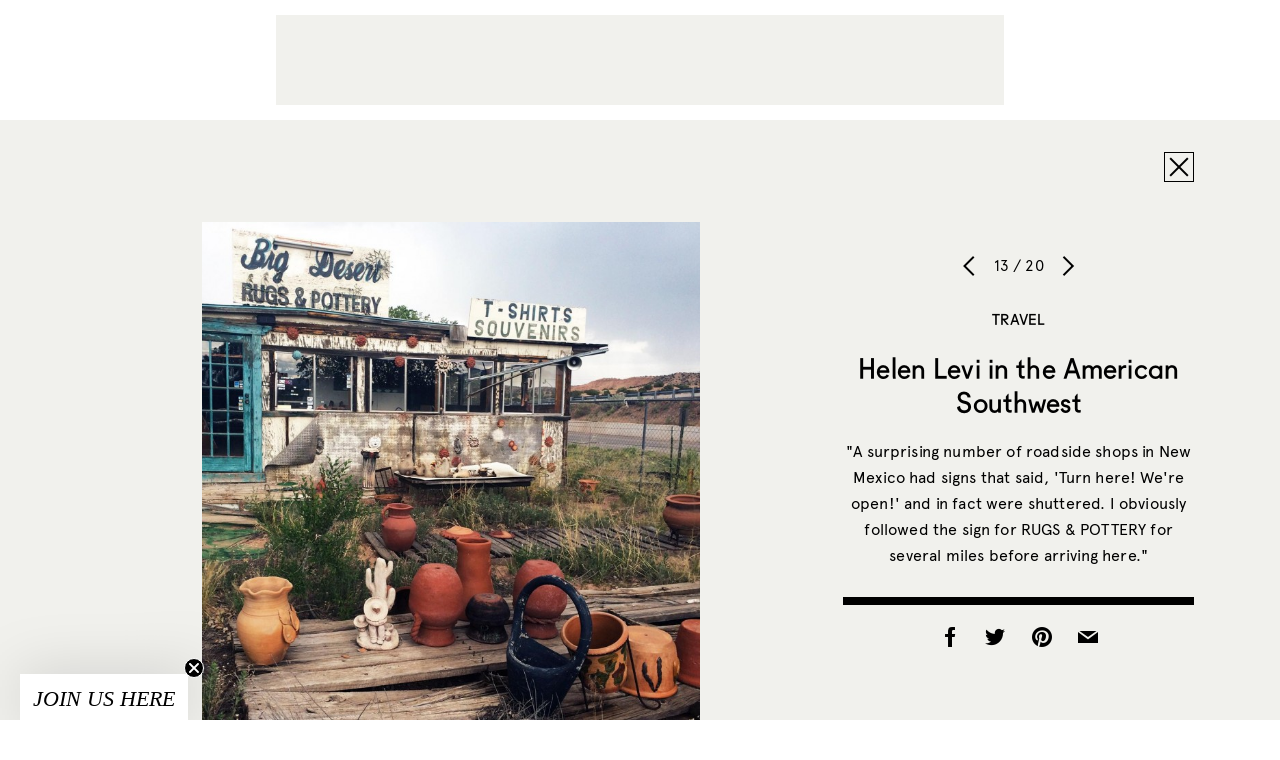

--- FILE ---
content_type: text/html; charset=UTF-8
request_url: https://www.sightunseen.com/2014/08/helen-levi-in-the-american-southwest/newmexico/
body_size: 7906
content:

<!DOCTYPE html>
<!--[if lt IE 7]>      <html lang="en-US" class="no-js lt-ie9 lt-ie8 lt-ie7"> <![endif]-->
<!--[if IE 7]>         <html lang="en-US" class="no-js lt-ie9 lt-ie8"> <![endif]-->
<!--[if IE 8]>         <html lang="en-US" class="no-js lt-ie9"> <![endif]-->
<!--[if gt IE 8]><!--> <html lang="en-US" class="no-js"> <!--<![endif]-->
<head>

  <!-- built by Human ~ human-nyc.com -->

  <meta charset="UTF-8">
  <meta http-equiv="X-UA-Compatible" content="IE=edge,chrome=1">
  <meta name="p:domain_verify" content="6598e152ca54065fd06cfcf280485b99" />
  <meta name="viewport" content="width=device-width, initial-scale=1.0">

  <meta name="verification" content="b963a7454bfc67f3f1fa33b1d38fbd26" />

  <link rel="profile" href="http://gmpg.org/xfn/11">
  <link rel="pingback" href="https://www.sightunseen.com/wordpress/xmlrpc.php">
  <link rel="alternate" type="application/rss+xml" href="https://www.sightunseen.com/feed/" title="Sight Unseen latest posts" />

  <!--<link href="http://webfonts.radimpesko.com/RP-W-5518d846934c2b04af000005.css" rel="stylesheet" type="text/css">-->
  <!--<link href="//webfonts2.radimpesko.com/RP-W-5518d846934c2b04af000005.css" rel="stylesheet" type="text/css" />-->

  <script type="text/javascript">
  /*WebFontConfig = { fontdeck: { id: '54933' } };

  (function() {
    var wf = document.createElement('script');
    wf.src = ('https:' == document.location.protocol ? 'https' : 'http') +
    '://ajax.googleapis.com/ajax/libs/webfont/1/webfont.js';
    wf.type = 'text/javascript';
    wf.async = 'true';
    var s = document.getElementsByTagName('script')[0];
    s.parentNode.insertBefore(wf, s);
  })();*/
  </script>

<!-- Google tag (gtag.js) -->
<script async src="https://www.googletagmanager.com/gtag/js?id=G-0KH06BF1ZF"></script>
<script>
  window.dataLayer = window.dataLayer || [];
  function gtag(){dataLayer.push(arguments);}
  gtag('js', new Date());

  gtag('config', 'G-0KH06BF1ZF');
</script>



  <!-- <script type='text/javascript'>
  (function() {
    var useSSL = 'https:' == document.location.protocol;
    var src = (useSSL ? 'https:' : 'http:') +
        '//www.googletagservices.com/tag/js/gpt.js';
    document.write('<scr' + 'ipt src="' + src + '"></scr' + 'ipt>');
  })();
</script> -->

<!-- <script type='text/javascript'>
  googletag.cmd.push(function() {
    googletag.defineSlot('/10978046/Squarish-Ad-Two', [300, 250], 'div-gpt-ad-1444948201681-0').addService(googletag.pubads());



    window.page_two_ad = googletag.defineSlot('/10978046/Squarish-Ad-Feed', [300, 250], 'div-gpt-ad-1444948201681-1').addService(googletag.pubads());

    googletag.defineSlot('/10978046/under-article', [728, 90], 'div-gpt-ad-1444948201681-2').addService(googletag.pubads());
    googletag.defineSlot('/10978046/Squarish-Ad', [300, 250], 'div-gpt-ad-1445280157799-0').addService(googletag.pubads());
    googletag.defineSlot('/10978046/Default', [728, 90], 'div-gpt-ad-1444948201681-4').addService(googletag.pubads());
    googletag.pubads().enableSingleRequest();
    googletag.pubads().collapseEmptyDivs();
    googletag.pubads().enableSyncRendering();
    googletag.enableServices();
  });
</script> -->
  <script>(function(html){html.className = html.className.replace(/\bno-js\b/,'js')})(document.documentElement);</script>
<meta name='robots' content='index, follow, max-image-preview:large, max-snippet:-1, max-video-preview:-1' />
	<style>img:is([sizes="auto" i], [sizes^="auto," i]) { contain-intrinsic-size: 3000px 1500px }</style>
	
	<!-- This site is optimized with the Yoast SEO plugin v25.3 - https://yoast.com/wordpress/plugins/seo/ -->
	<title>newmexico - Sight Unseen</title>
	<link rel="canonical" href="https://www.sightunseen.com/2014/08/helen-levi-in-the-american-southwest/newmexico/" />
	<meta property="og:locale" content="en_US" />
	<meta property="og:type" content="article" />
	<meta property="og:title" content="newmexico - Sight Unseen" />
	<meta property="og:description" content="&quot;A surprising number of roadside shops in New Mexico had signs that said, &#039;Turn here! We&#039;re open!&#039; and in fact were shuttered. I obviously followed the sign for RUGS &amp; POTTERY for several miles before arriving here.&quot;" />
	<meta property="og:url" content="https://www.sightunseen.com/2014/08/helen-levi-in-the-american-southwest/newmexico/" />
	<meta property="og:site_name" content="Sight Unseen" />
	<meta property="article:publisher" content="https://www.facebook.com/Sight-Unseen-138625900943/?ref=bookmarks" />
	<meta property="og:image" content="https://www.sightunseen.com/2014/08/helen-levi-in-the-american-southwest/newmexico" />
	<meta property="og:image:width" content="1300" />
	<meta property="og:image:height" content="1300" />
	<meta property="og:image:type" content="image/jpeg" />
	<meta name="twitter:card" content="summary_large_image" />
	<meta name="twitter:site" content="@sight_unseen" />
	<script type="application/ld+json" class="yoast-schema-graph">{"@context":"https://schema.org","@graph":[{"@type":"WebPage","@id":"https://www.sightunseen.com/2014/08/helen-levi-in-the-american-southwest/newmexico/","url":"https://www.sightunseen.com/2014/08/helen-levi-in-the-american-southwest/newmexico/","name":"newmexico - Sight Unseen","isPartOf":{"@id":"https://www.sightunseen.com/#website"},"primaryImageOfPage":{"@id":"https://www.sightunseen.com/2014/08/helen-levi-in-the-american-southwest/newmexico/#primaryimage"},"image":{"@id":"https://www.sightunseen.com/2014/08/helen-levi-in-the-american-southwest/newmexico/#primaryimage"},"thumbnailUrl":"https://www.sightunseen.com/wordpress/wp-content/uploads/2014/08/newmexico.jpg","datePublished":"2014-08-12T13:48:08+00:00","breadcrumb":{"@id":"https://www.sightunseen.com/2014/08/helen-levi-in-the-american-southwest/newmexico/#breadcrumb"},"inLanguage":"en-US","potentialAction":[{"@type":"ReadAction","target":["https://www.sightunseen.com/2014/08/helen-levi-in-the-american-southwest/newmexico/"]}]},{"@type":"ImageObject","inLanguage":"en-US","@id":"https://www.sightunseen.com/2014/08/helen-levi-in-the-american-southwest/newmexico/#primaryimage","url":"https://www.sightunseen.com/wordpress/wp-content/uploads/2014/08/newmexico.jpg","contentUrl":"https://www.sightunseen.com/wordpress/wp-content/uploads/2014/08/newmexico.jpg","width":1300,"height":1300,"caption":"\"A surprising number of roadside shops in New Mexico had signs that said, 'Turn here! We're open!' and in fact were shuttered. I obviously followed the sign for RUGS & POTTERY for several miles before arriving here.\""},{"@type":"BreadcrumbList","@id":"https://www.sightunseen.com/2014/08/helen-levi-in-the-american-southwest/newmexico/#breadcrumb","itemListElement":[{"@type":"ListItem","position":1,"name":"Home","item":"https://www.sightunseen.com/"},{"@type":"ListItem","position":2,"name":"Helen Levi in the American Southwest","item":"https://www.sightunseen.com/2014/08/helen-levi-in-the-american-southwest/"},{"@type":"ListItem","position":3,"name":"newmexico"}]},{"@type":"WebSite","@id":"https://www.sightunseen.com/#website","url":"https://www.sightunseen.com/","name":"Sight Unseen","description":"","potentialAction":[{"@type":"SearchAction","target":{"@type":"EntryPoint","urlTemplate":"https://www.sightunseen.com/?s={search_term_string}"},"query-input":{"@type":"PropertyValueSpecification","valueRequired":true,"valueName":"search_term_string"}}],"inLanguage":"en-US"}]}</script>
	<!-- / Yoast SEO plugin. -->


<link rel='dns-prefetch' href='//www.sightunseen.com' />
<link rel='dns-prefetch' href='//fonts.googleapis.com' />
<script type="text/javascript">
/* <![CDATA[ */
window._wpemojiSettings = {"baseUrl":"https:\/\/s.w.org\/images\/core\/emoji\/16.0.1\/72x72\/","ext":".png","svgUrl":"https:\/\/s.w.org\/images\/core\/emoji\/16.0.1\/svg\/","svgExt":".svg","source":{"concatemoji":"https:\/\/www.sightunseen.com\/wordpress\/wp-includes\/js\/wp-emoji-release.min.js?ver=6.8.3"}};
/*! This file is auto-generated */
!function(s,n){var o,i,e;function c(e){try{var t={supportTests:e,timestamp:(new Date).valueOf()};sessionStorage.setItem(o,JSON.stringify(t))}catch(e){}}function p(e,t,n){e.clearRect(0,0,e.canvas.width,e.canvas.height),e.fillText(t,0,0);var t=new Uint32Array(e.getImageData(0,0,e.canvas.width,e.canvas.height).data),a=(e.clearRect(0,0,e.canvas.width,e.canvas.height),e.fillText(n,0,0),new Uint32Array(e.getImageData(0,0,e.canvas.width,e.canvas.height).data));return t.every(function(e,t){return e===a[t]})}function u(e,t){e.clearRect(0,0,e.canvas.width,e.canvas.height),e.fillText(t,0,0);for(var n=e.getImageData(16,16,1,1),a=0;a<n.data.length;a++)if(0!==n.data[a])return!1;return!0}function f(e,t,n,a){switch(t){case"flag":return n(e,"\ud83c\udff3\ufe0f\u200d\u26a7\ufe0f","\ud83c\udff3\ufe0f\u200b\u26a7\ufe0f")?!1:!n(e,"\ud83c\udde8\ud83c\uddf6","\ud83c\udde8\u200b\ud83c\uddf6")&&!n(e,"\ud83c\udff4\udb40\udc67\udb40\udc62\udb40\udc65\udb40\udc6e\udb40\udc67\udb40\udc7f","\ud83c\udff4\u200b\udb40\udc67\u200b\udb40\udc62\u200b\udb40\udc65\u200b\udb40\udc6e\u200b\udb40\udc67\u200b\udb40\udc7f");case"emoji":return!a(e,"\ud83e\udedf")}return!1}function g(e,t,n,a){var r="undefined"!=typeof WorkerGlobalScope&&self instanceof WorkerGlobalScope?new OffscreenCanvas(300,150):s.createElement("canvas"),o=r.getContext("2d",{willReadFrequently:!0}),i=(o.textBaseline="top",o.font="600 32px Arial",{});return e.forEach(function(e){i[e]=t(o,e,n,a)}),i}function t(e){var t=s.createElement("script");t.src=e,t.defer=!0,s.head.appendChild(t)}"undefined"!=typeof Promise&&(o="wpEmojiSettingsSupports",i=["flag","emoji"],n.supports={everything:!0,everythingExceptFlag:!0},e=new Promise(function(e){s.addEventListener("DOMContentLoaded",e,{once:!0})}),new Promise(function(t){var n=function(){try{var e=JSON.parse(sessionStorage.getItem(o));if("object"==typeof e&&"number"==typeof e.timestamp&&(new Date).valueOf()<e.timestamp+604800&&"object"==typeof e.supportTests)return e.supportTests}catch(e){}return null}();if(!n){if("undefined"!=typeof Worker&&"undefined"!=typeof OffscreenCanvas&&"undefined"!=typeof URL&&URL.createObjectURL&&"undefined"!=typeof Blob)try{var e="postMessage("+g.toString()+"("+[JSON.stringify(i),f.toString(),p.toString(),u.toString()].join(",")+"));",a=new Blob([e],{type:"text/javascript"}),r=new Worker(URL.createObjectURL(a),{name:"wpTestEmojiSupports"});return void(r.onmessage=function(e){c(n=e.data),r.terminate(),t(n)})}catch(e){}c(n=g(i,f,p,u))}t(n)}).then(function(e){for(var t in e)n.supports[t]=e[t],n.supports.everything=n.supports.everything&&n.supports[t],"flag"!==t&&(n.supports.everythingExceptFlag=n.supports.everythingExceptFlag&&n.supports[t]);n.supports.everythingExceptFlag=n.supports.everythingExceptFlag&&!n.supports.flag,n.DOMReady=!1,n.readyCallback=function(){n.DOMReady=!0}}).then(function(){return e}).then(function(){var e;n.supports.everything||(n.readyCallback(),(e=n.source||{}).concatemoji?t(e.concatemoji):e.wpemoji&&e.twemoji&&(t(e.twemoji),t(e.wpemoji)))}))}((window,document),window._wpemojiSettings);
/* ]]> */
</script>
<link rel='stylesheet' id='mp-theme-css' href='https://www.sightunseen.com/wordpress/wp-content/plugins/memberpress/css/ui/theme.css?ver=1.12.2' type='text/css' media='all' />
<style id='wp-emoji-styles-inline-css' type='text/css'>

	img.wp-smiley, img.emoji {
		display: inline !important;
		border: none !important;
		box-shadow: none !important;
		height: 1em !important;
		width: 1em !important;
		margin: 0 0.07em !important;
		vertical-align: -0.1em !important;
		background: none !important;
		padding: 0 !important;
	}
</style>
<style id='pdfemb-pdf-embedder-viewer-style-inline-css' type='text/css'>
.wp-block-pdfemb-pdf-embedder-viewer{max-width:none}

</style>
<link rel='stylesheet' id='wp-job-manager-job-listings-css' href='https://www.sightunseen.com/wordpress/wp-content/plugins/wp-job-manager/assets/dist/css/job-listings.css?ver=598383a28ac5f9f156e4' type='text/css' media='all' />
<link rel='stylesheet' id='twentyfifteen-fonts-css' href='//fonts.googleapis.com/css?family=Noto+Sans%3A400italic%2C700italic%2C400%2C700%7CNoto+Serif%3A400italic%2C700italic%2C400%2C700%7CInconsolata%3A400%2C700&#038;subset=latin%2Clatin-ext' type='text/css' media='all' />
<link rel='stylesheet' id='genericons-css' href='https://www.sightunseen.com/wordpress/wp-content/themes/sightunseen-wp-theme/genericons/genericons.css?ver=3.2' type='text/css' media='all' />
<link rel='stylesheet' id='twentyfifteen-style-css' href='https://www.sightunseen.com/wordpress/wp-content/themes/sightunseen-wp-theme/style.css?ver=1765489347' type='text/css' media='' />
<style id='twentyfifteen-style-inline-css' type='text/css'>

      .post-navigation .nav-previous { background-image: url(https://www.sightunseen.com/wordpress/wp-content/uploads/2014/08/abiquinm2-825x510.jpg); }
      .post-navigation .nav-previous .post-title, .post-navigation .nav-previous a:hover .post-title, .post-navigation .nav-previous .meta-nav { color: #fff; }
      .post-navigation .nav-previous a:before { background-color: rgba(0, 0, 0, 0.4); }
    
</style>
<link rel='stylesheet' id='sightunseen-main-2-css-css' href='https://www.sightunseen.com/wordpress/wp-content/themes/sightunseen-wp-theme/css/main-2.css?ver=1756933668' type='text/css' media='all' />
<script type="text/javascript" src="https://www.sightunseen.com/wordpress/wp-includes/js/jquery/jquery.min.js?ver=3.7.1" id="jquery-core-js"></script>
<script type="text/javascript" src="https://www.sightunseen.com/wordpress/wp-includes/js/jquery/jquery-migrate.min.js?ver=3.4.1" id="jquery-migrate-js"></script>
<script type="text/javascript" src="https://www.sightunseen.com/wordpress/wp-content/themes/sightunseen-wp-theme/js/keyboard-image-navigation.js?ver=20141010" id="twentyfifteen-keyboard-image-navigation-js"></script>
<script type="text/javascript" src="https://www.sightunseen.com/wordpress/wp-content/themes/sightunseen-wp-theme/js/plugins/pdk.js?ver=1.0.0" id="pdk-js"></script>
<script type="text/javascript" src="https://www.sightunseen.com/wordpress/wp-content/themes/sightunseen-wp-theme/js/post.js?ver=6.8.3" id="post-js"></script>
<link rel="https://api.w.org/" href="https://www.sightunseen.com/wp-json/" /><link rel="alternate" title="JSON" type="application/json" href="https://www.sightunseen.com/wp-json/wp/v2/media/38095" /><link rel='shortlink' href='https://www.sightunseen.com/?p=38095' />
<link rel="alternate" title="oEmbed (JSON)" type="application/json+oembed" href="https://www.sightunseen.com/wp-json/oembed/1.0/embed?url=https%3A%2F%2Fwww.sightunseen.com%2F2014%2F08%2Fhelen-levi-in-the-american-southwest%2Fnewmexico%2F" />
<link rel="alternate" title="oEmbed (XML)" type="text/xml+oembed" href="https://www.sightunseen.com/wp-json/oembed/1.0/embed?url=https%3A%2F%2Fwww.sightunseen.com%2F2014%2F08%2Fhelen-levi-in-the-american-southwest%2Fnewmexico%2F&#038;format=xml" />
<link rel="icon" href="https://www.sightunseen.com/wordpress/wp-content/uploads/2025/07/cropped-SUlogoTWITTER-32x32.jpg" sizes="32x32" />
<link rel="icon" href="https://www.sightunseen.com/wordpress/wp-content/uploads/2025/07/cropped-SUlogoTWITTER-192x192.jpg" sizes="192x192" />
<link rel="apple-touch-icon" href="https://www.sightunseen.com/wordpress/wp-content/uploads/2025/07/cropped-SUlogoTWITTER-180x180.jpg" />
<meta name="msapplication-TileImage" content="https://www.sightunseen.com/wordpress/wp-content/uploads/2025/07/cropped-SUlogoTWITTER-270x270.jpg" />

	<!-- 756501E2-68FC-441D-89EC-078689F688CE -->

</head>

<body class="attachment wp-singular attachment-template-default single single-attachment postid-38095 attachmentid-38095 attachment-jpeg wp-theme-sightunseen-wp-theme sight-unseen-2015">
  <!--[if lt IE 9]>
    <p class="chromeframe">You are using an <strong>outdated</strong> browser. Please <a href="http://browsehappy.com/">upgrade your browser</a> or <a href="http://www.google.com/chromeframe/?redirect=true">activate Google Chrome Frame</a> to improve your experience.</p>
  <![endif]-->

  <!-- <div id="body-mask" class="body-mask"></div> -->

  <header class="header">
    <div class="header__partner">
      <div class="partner partner--wide">
        <div class="adunit" data-adunit="Default" data-dimensions="728x90"></div>
      </div>
    </div>

    <form class="mobile-search input-search" action="/">
      <input type="search" name="s" id="mobile-search" placeholder="Enter Search">
    </form>

    <nav class="header__nav">
      <a  href="/" class="header__logo">
        <img class="su-logo--big" src="https://www.sightunseen.com/wordpress/wp-content/themes/sightunseen-wp-theme/images/su-logo--big.svg" alt="Sight Unseen">
      </a>
      <div class="nav__side nav__side--left">
        <a id="mobile-nav-trigger" class="nav-icon mobile-nav-trigger show-on-tablet">
          <span class="menu-button"></span>
        </a>
		<!-- NEW: left list -->
		<ul class="nav__list nav__list--left">
			<li class="has-subnav">
				<a href="/archive/">Explore the Archive</a>
				<ul class="subnav">
					<li><a href="/category/departments/interiors-departments/">Spaces</a></li>
					<li><a href="/tag/objects/">Objects</a></li>
					<li><a href="/category/departments/up-and-coming/">People</a></li>
					<li><a href="/category/departments/travel-guide-departments/">Travel</a></li>
					<li><a href="/category/departments/excerpt-exhibition/">Exhibitions</a></li>
					<li><a href="/category/departments/current-obsession/">Trends</a></li>
					<li><a href="/category/departments/fair-report-departments/">Fair Coverage</a></li>
					<li><a href="/americandesignhotlist/">American Design Hot List</a></li>
					<li><a href="/library/">Library</a></li>
				</ul>
			</li>

			<li class="has-subnav">
				<a href="/jobs/">Job Board</a>
				<ul class="subnav">
					<li><a href="/jobs/">Find a Job</a></li>
					<li><a href="/post-a-job/">Post a Job</a></li>
				</ul>
			</li>

			<li><a href="/category/su-projects/">Our Services</a></li>
		</ul>
      </div>
      <div class="nav__side nav__side--right">
		<!-- NEW: right list -->
		<ul class="nav__list nav__list--right">
			<li><a href="https://shop.sightunseen.com/collections/su-books">SU Books</a></li>
			<li><a href="https://shop.sightunseen.com/">Shop the Collection</a></li>
		</ul>
        <label for="mobile-search" id="mobile-search-trigger" class="nav-icon mobile-search-trigger show-on-tablet"><i class="icon-search"></i></label>
        <a href="/account/" id="nav-account" class="nav-icon nav-cart"><i class="genericon-user"style="font-family: 'Genericons';font-style: normal;font-size: 40px;"></i></a>
        <!--<a href="https://shop.sightunseen.com/cart" id="nav-bag" class="nav-icon nav-cart"><i class="icon-bag"></i></a>-->
      </div>
    </nav>

  </header>

  <div id="content" class="content">
    <nav id="mobile-nav" class="mobile-nav">
      <ul>
        <li><a href="javascript:void(0)" id="mobile-depts-trigger">Explore the Archive</a></li>
        <li>
          <div class="departments--mobile">
            <ul>
				<li><a href="/category/departments/interiors-departments/">Spaces</a></li>
				<li><a href="/tag/objects/">Objects</a></li>
				<li><a href="/category/departments/up-and-coming/">People</a></li>
				<li><a href="/category/departments/travel-guide-departments/">Travel</a></li>
				<li><a href="/category/departments/excerpt-exhibition/">Exhibitions</a></li>
				<li><a href="/category/departments/current-obsession/">Trends</a></li>
				<li><a href="/category/departments/fair-report-departments/">Fair Coverage</a></li>
				<li><a href="/americandesignhotlist/">American Design Hot List</a></li>
				<li><a href="/library/">Library</a></li>
            </ul>
          </div>
        </li>
		<li><a href="/jobs/">Job Board - Find a Job</a></li>
		<li><a href="/post-a-job/">Job Board - Post a Job</a></li>
        <li><a href="/category/su-projects/">Our Services</a></li>
        <li><a href="https://shop.sightunseen.com/collections/su-books">SU Books</a></li>
        <li><a href="https://shop.sightunseen.com/">Shop the Collection</a></li>
      </ul>
    </nav>

<div id="primary" class="content-area">
	<main id="main" class="site-main" role="main">

		
			<article id="post-38095" class="post-38095 attachment type-attachment status-inherit hentry">
        <div class="container">
          <div class="viewer-close-button text-right">
            <a class="button-ui icon-close" href="https://www.sightunseen.com/2014/08/helen-levi-in-the-american-southwest/"></a>
          </div>
          <div class="viewer-image">
            <img width="660" height="660" src="https://www.sightunseen.com/wordpress/wp-content/uploads/2014/08/newmexico.jpg" class="attachment-large size-large" alt="" decoding="async" fetchpriority="high" srcset="https://www.sightunseen.com/wordpress/wp-content/uploads/2014/08/newmexico.jpg 1300w, https://www.sightunseen.com/wordpress/wp-content/uploads/2014/08/newmexico-268x268.jpg 268w, https://www.sightunseen.com/wordpress/wp-content/uploads/2014/08/newmexico-728x728.jpg 728w, https://www.sightunseen.com/wordpress/wp-content/uploads/2014/08/newmexico-300x300.jpg 300w, https://www.sightunseen.com/wordpress/wp-content/uploads/2014/08/newmexico-886x886.jpg 886w, https://www.sightunseen.com/wordpress/wp-content/uploads/2014/08/newmexico-423x423.jpg 423w, https://www.sightunseen.com/wordpress/wp-content/uploads/2014/08/newmexico-600x600.jpg 600w" sizes="(max-width: 660px) 100vw, 660px" />          </div>
          <div class="viewer-info text-center">
            <div class="viewer-ui">
              <a class="slick-prev" href="https://www.sightunseen.com/2014/08/helen-levi-in-the-american-southwest/micaceous4/"></a>
              <h6>13 / 20</h6>
              <a class="slick-next" href="https://www.sightunseen.com/2014/08/helen-levi-in-the-american-southwest/newmexico3/"></a>
            </div>
            <div class="viewer-titles">
              <h3 class="post-category">
                <a href="https://www.sightunseen.com/category/departments/travel-guide-departments/">
                  Travel                </a>
              </h3>
              <h2 class="post-title"><a href="https://www.sightunseen.com/2014/08/helen-levi-in-the-american-southwest/">Helen Levi in the American Southwest</a></h2>
            </div>
            <p>"A surprising number of roadside shops in New Mexico had signs that said, 'Turn here! We're open!' and in fact were shuttered. 
I obviously followed the sign for RUGS & POTTERY for several miles before arriving here."</p>
            <div class="share-buttons">
              <a class="facebook" href="http://www.facebook.com/sharer/sharer.php?u=https://www.sightunseen.com/2014/08/helen-levi-in-the-american-southwest/newmexico/" onclick="window.open('http://www.facebook.com/sharer/sharer.php?u=https://www.sightunseen.com/2014/08/helen-levi-in-the-american-southwest/newmexico/', 'newwindow', 'width=650, height=382'); return false;"><i class="icon-facebook"></i></a>
              <a class="twitter" href="http://twitter.com/intent/tweet?text=newmexico&amp;url=https://www.sightunseen.com/2014/08/helen-levi-in-the-american-southwest/newmexico/" onclick="window.open('http://twitter.com/intent/tweet?text=newmexico&amp;url=https://www.sightunseen.com/2014/08/helen-levi-in-the-american-southwest/newmexico/', 'newwindow', 'width=650, height=382'); return false;"><i class="icon-twitter"></i></a>
              <a class="pinterest" href='javascript:void((function()%7Bvar%20e=document.createElement(&apos;script&apos;);e.setAttribute(&apos;type&apos;,&apos;text/javascript&apos;);e.setAttribute(&apos;charset&apos;,&apos;UTF-8&apos;);e.setAttribute(&apos;src&apos;,&apos;http://assets.pinterest.com/js/pinmarklet.js?r=&apos;+Math.random()*99999999);document.body.appendChild(e)%7D)());'><i class="icon-pinterest"></i></a>
              <a class="email" href="mailto:?subject=Sight Unseen: newmexico&amp;body=https://www.sightunseen.com/2014/08/helen-levi-in-the-american-southwest/newmexico/"><i class="icon-mail-fill"></i></a>
            </div>
          </div>
        </div>
			</article>

		
	</main>
</div>

</div><!-- end #content -->

<div class="container container--pad">
  <footer class="site-footer">

    <div class="show-on-phone-wide">
      <p><a href="/sight-unseen-newsletter-signup/"><span class="icon-mail"></span> Subscribe to Sight Unseen’s Weekly Newsletter</a></p>
    </div>

    <!-- <form class="show-on-phone-wide" action="//sightunseen.us1.list-manage.com/subscribe/post?u=79d173f7c75d0a546383558a1&amp;id=066884279b" method="post" target="_blank" novalidate>
      <div class="input-newsletter">
        <label for="mobile_subscribe" class="icon-mail"></label>
        <input type="text" value="" placeholder="Subscribe to Sight Unseen’s Weekly Digest" name="EMAIL" class="required email" id="mobile_subscribe">
        <input type="hidden" name="b_79d173f7c75d0a546383558a1_066884279b" tabindex="-1" value="">
      </div>
    </form> -->

    <div class="site-footer__links"><ul id="menu-footer-links" class="menu-footer-links h4"><li id="menu-item-46718" class="menu-item menu-item-type-post_type menu-item-object-page menu-item-46718"><a href="https://www.sightunseen.com/about-us/">About Us</a></li>
<li id="menu-item-46719" class="menu-item menu-item-type-post_type menu-item-object-page menu-item-46719"><a href="https://www.sightunseen.com/advertise-with-us/">Advertise</a></li>
<li id="menu-item-46722" class="menu-item menu-item-type-post_type menu-item-object-page menu-item-46722"><a href="https://www.sightunseen.com/submissions/">Submissions</a></li>
<li id="menu-item-46723" class="menu-item menu-item-type-post_type menu-item-object-page menu-item-46723"><a href="https://www.sightunseen.com/privacy-policy/">Privacy Policy</a></li>
<li id="menu-item-48491" class="menu-item menu-item-type-post_type menu-item-object-page menu-item-48491"><a href="https://www.sightunseen.com/shop-faq/">Shop FAQ</a></li>
<li id="menu-item-144031" class="menu-item menu-item-type-post_type menu-item-object-page menu-item-144031"><a href="https://www.sightunseen.com/sight-unseen-newsletter-signup/">Newsletter</a></li>
</ul></div>
    <div class="site-footer__social">
      <a class="instagram" target="_blank" href="https://instagram.com/_sightunseen_/"><i class="icon-instagram"></i></a>
      <a class="facebook" target="_blank" href="https://www.facebook.com/pages/Sight-Unseen/138625900943"><i class="icon-facebook"></i></a>
      <a class="pinterest" target="_blank" href="https://www.pinterest.com/sightunseen/"><i class="icon-pinterest"></i></a>
          </div>
  </footer>
</div>

<div class="dock" style="display: none !important;">
  <form class="dock__form dock__search input-search" action="/">
    <input type="text" id="desktop_search" name="s" pattern=".{2,}" required title="Please enter two or more characters." placeholder="Enter Search">
    <label for="desktop_search" class="icon-search"></label>
  </form>

  <form class="dock__form dock__email" id="dock__email" action="//sightunseen.us1.list-manage.com/subscribe/post?u=79d173f7c75d0a546383558a1&amp;id=066884279b" method="post" target="_blank" novalidate>
    <input type="email" value="" placeholder="Subscribe to Sight Unseen’s Weekly Digest" name="EMAIL" class="required email" id="desktop_subscribe">
    <a href="/subscribe" class="icon-mail"></a>
    <!-- <label for="desktop_subscribe" class="icon-mail"></label> -->
    <input type="hidden" name="b_79d173f7c75d0a546383558a1_066884279b" tabindex="-1" value="">
  </form>


  <!-- Begin MailChimp Signup Form -->
  <!-- <form class="dock__form dock__email" action="//sightunseen.us1.list-manage.com/subscribe/post?u=79d173f7c75d0a546383558a1&amp;id=066884279b" method="post" target="_blank" novalidate> -->
    <!-- <label for="desktop_subscribe">Email Address </label> -->
    <!-- <input type="email" value="" placeholder="Subscribe to Sight Unseen’s Weekly Digest" name="EMAIL" class="required email" id="desktop_subscribe"> -->
    <!-- <input type="hidden" name="b_79d173f7c75d0a546383558a1_066884279b" tabindex="-1" value=""> -->
  <!-- <input type="submit" value="Subscribe" name="subscribe" id="mc-embedded-subscribe" class="button"> -->
  <!-- </form> -->

  <!--End mc_embed_signup-->

</div>

<script>
adroll_adv_id = "3IUMFJKJCBHVZINZKFNTA3";
adroll_pix_id = "4K6MFILJMJFNHGZ5TJWGB6";
(function () {
var oldonload = window.onload;
window.onload = function(){
   __adroll_loaded=true;
   var scr = document.createElement("script");
   var host = (("https:" == document.location.protocol) ? "https://s.adroll.com" : "http://a.adroll.com");
   scr.setAttribute('async', 'true');
   scr.type = "text/javascript";
   scr.src = host + "/j/roundtrip.js";
   ((document.getElementsByTagName('head') || [null])[0] ||
    document.getElementsByTagName('script')[0].parentNode).appendChild(scr);
   if(oldonload){oldonload()}};
}());
</script>

<div class="wp-scripts">
  <script type="speculationrules">
{"prefetch":[{"source":"document","where":{"and":[{"href_matches":"\/*"},{"not":{"href_matches":["\/wordpress\/wp-*.php","\/wordpress\/wp-admin\/*","\/wordpress\/wp-content\/uploads\/*","\/wordpress\/wp-content\/*","\/wordpress\/wp-content\/plugins\/*","\/wordpress\/wp-content\/themes\/sightunseen-wp-theme\/*","\/*\\?(.+)"]}},{"not":{"selector_matches":"a[rel~=\"nofollow\"]"}},{"not":{"selector_matches":".no-prefetch, .no-prefetch a"}}]},"eagerness":"conservative"}]}
</script>
<script type="text/javascript" src="//s.skimresources.com/js/74606X1524534.skimlinks.js"></script>
<script type="text/javascript" id="twentyfifteen-script-js-extra">
/* <![CDATA[ */
var screenReaderText = {"expand":"<span class=\"screen-reader-text\">expand child menu<\/span>","collapse":"<span class=\"screen-reader-text\">collapse child menu<\/span>"};
/* ]]> */
</script>
<script type="text/javascript" src="https://www.sightunseen.com/wordpress/wp-content/themes/sightunseen-wp-theme/js/functions.js?ver=20150330" id="twentyfifteen-script-js"></script>
<script type="text/javascript" src="https://www.sightunseen.com/wordpress/wp-content/themes/sightunseen-wp-theme/js/plugins/modernizr.js?ver=1.0.0" id="modernizr-js"></script>
<script type="text/javascript" src="https://www.sightunseen.com/wordpress/wp-content/themes/sightunseen-wp-theme/js/plugins/router.js?ver=1.0.0" id="router-js"></script>
<script type="text/javascript" src="https://www.sightunseen.com/wordpress/wp-includes/js/imagesloaded.min.js?ver=5.0.0" id="imagesloaded-js"></script>
<script type="text/javascript" src="https://www.sightunseen.com/wordpress/wp-includes/js/masonry.min.js?ver=4.2.2" id="masonry-js"></script>
<script type="text/javascript" src="https://www.sightunseen.com/wordpress/wp-content/themes/sightunseen-wp-theme/js/plugins/slick.js?ver=1.0.0" id="slick-js"></script>
<script type="text/javascript" src="https://www.sightunseen.com/wordpress/wp-content/themes/sightunseen-wp-theme/js/plugins/magicrows.js?ver=1.0.0" id="magicrows-js"></script>
<script type="text/javascript" src="https://www.sightunseen.com/wordpress/wp-content/themes/sightunseen-wp-theme/js/plugins/jquery.dfp.js?ver=1.0.0" id="dfp-js"></script>
<script type="text/javascript" src="https://www.sightunseen.com/wordpress/wp-content/themes/sightunseen-wp-theme/js/plugins/jquery.cookie.js?ver=1.0.0" id="js-cookie-js"></script>
<script type="text/javascript" src="https://www.sightunseen.com/wordpress/wp-content/themes/sightunseen-wp-theme/js/layout.js?ver=1.0.0" id="layout-js"></script>
<script type="text/javascript" src="https://www.sightunseen.com/wordpress/wp-content/themes/sightunseen-wp-theme/js/posts.js?ver=1.0.0" id="posts-js"></script>
<script type="text/javascript" src="https://www.sightunseen.com/wordpress/wp-content/themes/sightunseen-wp-theme/js/shop.js?ver=1.0.0" id="shop-js"></script>
<script type="text/javascript" src="https://www.sightunseen.com/wordpress/wp-content/themes/sightunseen-wp-theme/js/checkout.js?ver=1.0.0" id="checkout-js"></script>
<script type="text/javascript" src="https://www.sightunseen.com/wordpress/wp-content/themes/sightunseen-wp-theme/js/cart.js?ver=1.0.0" id="cart-js"></script>
<script type="text/javascript" src="https://www.sightunseen.com/wordpress/wp-content/themes/sightunseen-wp-theme/js/product-display-page.js?ver=1.0.0" id="product-display-page-js"></script>
<script type="text/javascript" src="https://www.sightunseen.com/wordpress/wp-content/themes/sightunseen-wp-theme/js/main.js?ver=1.0.0" id="main-js"></script>
  <script type="text/javascript" src="https://s.skimresources.com/js/74606X1524534.skimlinks.js"></script>

	<script async type='text/javascript' src='https://static.klaviyo.com/onsite/js/QVmeQr/klaviyo.js?company_id=QVmeQr'></script>
	<script type="text/javascript">
		//Initialize Klaviyo object on page load
		!function(){if(!window.klaviyo){window._klOnsite=window._klOnsite||[];try{window.klaviyo=new Proxy({},{get:function(n,i){return"push"===i?function(){var n;(n=window._klOnsite).push.apply(n,arguments)}:function(){for(var n=arguments.length,o=new Array(n),w=0;w<n;w++)o[w]=arguments[w];var t="function"==typeof o[o.length-1]?o.pop():void 0,e=new Promise((function(n){window._klOnsite.push([i].concat(o,[function(i){t&&t(i),n(i)}]))}));return e}}})}catch(n){window.klaviyo=window.klaviyo||[],window.klaviyo.push=function(){var n;(n=window._klOnsite).push.apply(n,arguments)}}}}();
	</script>

</div>

</body>
</html>


--- FILE ---
content_type: text/html; charset=utf-8
request_url: https://www.google.com/recaptcha/api2/aframe
body_size: 267
content:
<!DOCTYPE HTML><html><head><meta http-equiv="content-type" content="text/html; charset=UTF-8"></head><body><script nonce="tRUxGnNbZ8OPI2sKPZRsSg">/** Anti-fraud and anti-abuse applications only. See google.com/recaptcha */ try{var clients={'sodar':'https://pagead2.googlesyndication.com/pagead/sodar?'};window.addEventListener("message",function(a){try{if(a.source===window.parent){var b=JSON.parse(a.data);var c=clients[b['id']];if(c){var d=document.createElement('img');d.src=c+b['params']+'&rc='+(localStorage.getItem("rc::a")?sessionStorage.getItem("rc::b"):"");window.document.body.appendChild(d);sessionStorage.setItem("rc::e",parseInt(sessionStorage.getItem("rc::e")||0)+1);localStorage.setItem("rc::h",'1769096742860');}}}catch(b){}});window.parent.postMessage("_grecaptcha_ready", "*");}catch(b){}</script></body></html>